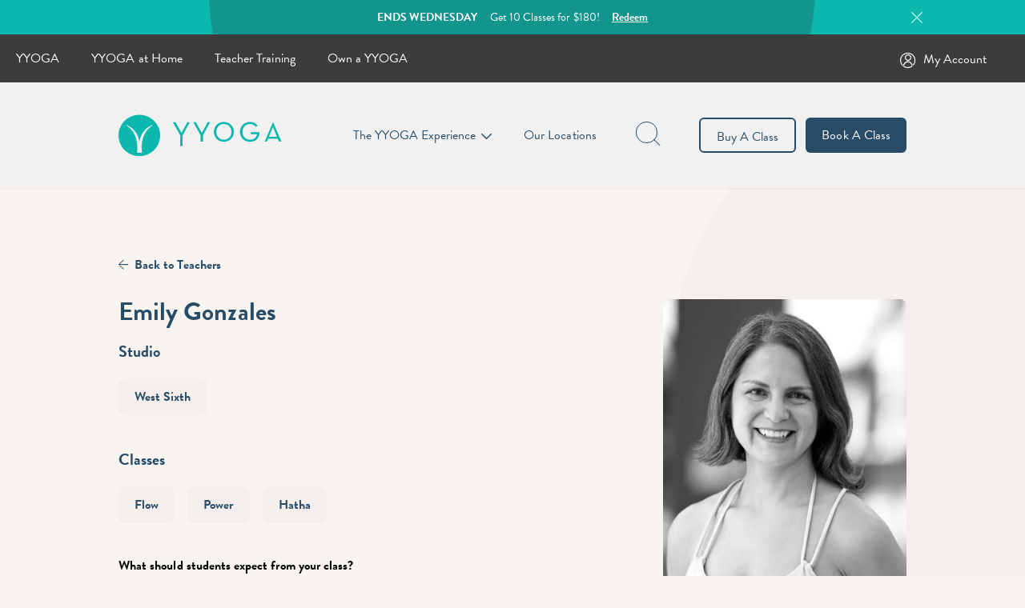

--- FILE ---
content_type: text/html; charset=UTF-8
request_url: https://yyoga.ca/teachers/emily-gonzales/
body_size: 10059
content:
<!doctype html>
<html lang="en-CA">
  <head>
    <!-- Global site tag (gtag.js) - Google Analytics -->
    <script async src="https://www.googletagmanager.com/gtag/js?id=UA-5367852-4"></script>
    <script>
      window.dataLayer = window.dataLayer || [];
      function gtag(){dataLayer.push(arguments);}
      gtag('js', new Date());

      gtag('config', 'UA-5367852-4');
    </script>
    
    <!-- Google Tag Manager -->
    <script>(function(w,d,s,l,i){w[l]=w[l]||[];w[l].push({'gtm.start':
    new Date().getTime(),event:'gtm.js'});var f=d.getElementsByTagName(s)[0],
    j=d.createElement(s),dl=l!='dataLayer'?'&l='+l:'';j.async=true;j.src=
    'https://www.googletagmanager.com/gtm.js?id='+i+dl;f.parentNode.insertBefore(j,f);
    })(window,document,'script','dataLayer','GTM-TD4HVTC');</script>
    <!-- End Google Tag Manager -->



    <meta charset="utf-8">
    <meta http-equiv="x-ua-compatible" content="ie=edge">
    <meta name="viewport" content="width=device-width, initial-scale=1, shrink-to-fit=no">
    <meta name='robots' content='index, follow, max-image-preview:large, max-snippet:-1, max-video-preview:-1' />
	<style>img:is([sizes="auto" i], [sizes^="auto," i]) { contain-intrinsic-size: 3000px 1500px }</style>
	
	<!-- This site is optimized with the Yoast SEO plugin v26.0 - https://yoast.com/wordpress/plugins/seo/ -->
	<title>Emily Gonzales - YYOGA</title>
	<link rel="canonical" href="https://yyoga.ca/teachers/emily-gonzales/" />
	<meta property="og:locale" content="en_US" />
	<meta property="og:type" content="article" />
	<meta property="og:title" content="Emily Gonzales - YYOGA" />
	<meta property="og:description" content="What should students expect from your class? Whether it is rocking out to your favourite song in a vinyasa flow, &hellip;" />
	<meta property="og:url" content="https://yyoga.ca/teachers/emily-gonzales/" />
	<meta property="og:site_name" content="YYOGA" />
	<meta property="article:modified_time" content="2021-08-12T18:46:25+00:00" />
	<meta property="og:image" content="https://yyoga.ca/app/uploads/2020/09/Emily-Gonzales-BW-Emily-Gonzales.png" />
	<meta property="og:image:width" content="540" />
	<meta property="og:image:height" content="456" />
	<meta property="og:image:type" content="image/png" />
	<meta name="twitter:card" content="summary_large_image" />
	<meta name="twitter:label1" content="Est. reading time" />
	<meta name="twitter:data1" content="1 minute" />
	<script type="application/ld+json" class="yoast-schema-graph">{"@context":"https://schema.org","@graph":[{"@type":"WebPage","@id":"https://yyoga.ca/teachers/emily-gonzales/","url":"https://yyoga.ca/teachers/emily-gonzales/","name":"Emily Gonzales - YYOGA","isPartOf":{"@id":"https://yyoga.ca/#website"},"primaryImageOfPage":{"@id":"https://yyoga.ca/teachers/emily-gonzales/#primaryimage"},"image":{"@id":"https://yyoga.ca/teachers/emily-gonzales/#primaryimage"},"thumbnailUrl":"https://yyoga.ca/app/uploads/2020/09/Emily-Gonzales-BW-Emily-Gonzales.png","datePublished":"2020-09-29T22:01:51+00:00","dateModified":"2021-08-12T18:46:25+00:00","breadcrumb":{"@id":"https://yyoga.ca/teachers/emily-gonzales/#breadcrumb"},"inLanguage":"en-CA","potentialAction":[{"@type":"ReadAction","target":["https://yyoga.ca/teachers/emily-gonzales/"]}]},{"@type":"ImageObject","inLanguage":"en-CA","@id":"https://yyoga.ca/teachers/emily-gonzales/#primaryimage","url":"https://yyoga.ca/app/uploads/2020/09/Emily-Gonzales-BW-Emily-Gonzales.png","contentUrl":"https://yyoga.ca/app/uploads/2020/09/Emily-Gonzales-BW-Emily-Gonzales.png","width":540,"height":456},{"@type":"BreadcrumbList","@id":"https://yyoga.ca/teachers/emily-gonzales/#breadcrumb","itemListElement":[{"@type":"ListItem","position":1,"name":"Home","item":"https://yyoga.ca/"},{"@type":"ListItem","position":2,"name":"Emily Gonzales"}]},{"@type":"WebSite","@id":"https://yyoga.ca/#website","url":"https://yyoga.ca/","name":"YYOGA","description":"Yoga, fitness, meditation and signature classes in Vancouver.","potentialAction":[{"@type":"SearchAction","target":{"@type":"EntryPoint","urlTemplate":"https://yyoga.ca/?s={search_term_string}"},"query-input":{"@type":"PropertyValueSpecification","valueRequired":true,"valueName":"search_term_string"}}],"inLanguage":"en-CA"}]}</script>
	<!-- / Yoast SEO plugin. -->


<link rel='stylesheet' id='sbi_styles-css' href='https://yyoga.ca/app/plugins/instagram-feed/css/sbi-styles.min.css?ver=6.9.1' type='text/css' media='all' />
<link rel='stylesheet' id='wp-block-library-css' href='https://yyoga.ca/wp/wp-includes/css/dist/block-library/style.min.css?ver=6.8.2' type='text/css' media='all' />
<style id='classic-theme-styles-inline-css' type='text/css'>
/*! This file is auto-generated */
.wp-block-button__link{color:#fff;background-color:#32373c;border-radius:9999px;box-shadow:none;text-decoration:none;padding:calc(.667em + 2px) calc(1.333em + 2px);font-size:1.125em}.wp-block-file__button{background:#32373c;color:#fff;text-decoration:none}
</style>
<style id='global-styles-inline-css' type='text/css'>
:root{--wp--preset--aspect-ratio--square: 1;--wp--preset--aspect-ratio--4-3: 4/3;--wp--preset--aspect-ratio--3-4: 3/4;--wp--preset--aspect-ratio--3-2: 3/2;--wp--preset--aspect-ratio--2-3: 2/3;--wp--preset--aspect-ratio--16-9: 16/9;--wp--preset--aspect-ratio--9-16: 9/16;--wp--preset--color--black: #000000;--wp--preset--color--cyan-bluish-gray: #abb8c3;--wp--preset--color--white: #ffffff;--wp--preset--color--pale-pink: #f78da7;--wp--preset--color--vivid-red: #cf2e2e;--wp--preset--color--luminous-vivid-orange: #ff6900;--wp--preset--color--luminous-vivid-amber: #fcb900;--wp--preset--color--light-green-cyan: #7bdcb5;--wp--preset--color--vivid-green-cyan: #00d084;--wp--preset--color--pale-cyan-blue: #8ed1fc;--wp--preset--color--vivid-cyan-blue: #0693e3;--wp--preset--color--vivid-purple: #9b51e0;--wp--preset--color--primary: #525ddc;--wp--preset--gradient--vivid-cyan-blue-to-vivid-purple: linear-gradient(135deg,rgba(6,147,227,1) 0%,rgb(155,81,224) 100%);--wp--preset--gradient--light-green-cyan-to-vivid-green-cyan: linear-gradient(135deg,rgb(122,220,180) 0%,rgb(0,208,130) 100%);--wp--preset--gradient--luminous-vivid-amber-to-luminous-vivid-orange: linear-gradient(135deg,rgba(252,185,0,1) 0%,rgba(255,105,0,1) 100%);--wp--preset--gradient--luminous-vivid-orange-to-vivid-red: linear-gradient(135deg,rgba(255,105,0,1) 0%,rgb(207,46,46) 100%);--wp--preset--gradient--very-light-gray-to-cyan-bluish-gray: linear-gradient(135deg,rgb(238,238,238) 0%,rgb(169,184,195) 100%);--wp--preset--gradient--cool-to-warm-spectrum: linear-gradient(135deg,rgb(74,234,220) 0%,rgb(151,120,209) 20%,rgb(207,42,186) 40%,rgb(238,44,130) 60%,rgb(251,105,98) 80%,rgb(254,248,76) 100%);--wp--preset--gradient--blush-light-purple: linear-gradient(135deg,rgb(255,206,236) 0%,rgb(152,150,240) 100%);--wp--preset--gradient--blush-bordeaux: linear-gradient(135deg,rgb(254,205,165) 0%,rgb(254,45,45) 50%,rgb(107,0,62) 100%);--wp--preset--gradient--luminous-dusk: linear-gradient(135deg,rgb(255,203,112) 0%,rgb(199,81,192) 50%,rgb(65,88,208) 100%);--wp--preset--gradient--pale-ocean: linear-gradient(135deg,rgb(255,245,203) 0%,rgb(182,227,212) 50%,rgb(51,167,181) 100%);--wp--preset--gradient--electric-grass: linear-gradient(135deg,rgb(202,248,128) 0%,rgb(113,206,126) 100%);--wp--preset--gradient--midnight: linear-gradient(135deg,rgb(2,3,129) 0%,rgb(40,116,252) 100%);--wp--preset--font-size--small: 13px;--wp--preset--font-size--medium: 20px;--wp--preset--font-size--large: 36px;--wp--preset--font-size--x-large: 42px;--wp--preset--spacing--20: 0.44rem;--wp--preset--spacing--30: 0.67rem;--wp--preset--spacing--40: 1rem;--wp--preset--spacing--50: 1.5rem;--wp--preset--spacing--60: 2.25rem;--wp--preset--spacing--70: 3.38rem;--wp--preset--spacing--80: 5.06rem;--wp--preset--shadow--natural: 6px 6px 9px rgba(0, 0, 0, 0.2);--wp--preset--shadow--deep: 12px 12px 50px rgba(0, 0, 0, 0.4);--wp--preset--shadow--sharp: 6px 6px 0px rgba(0, 0, 0, 0.2);--wp--preset--shadow--outlined: 6px 6px 0px -3px rgba(255, 255, 255, 1), 6px 6px rgba(0, 0, 0, 1);--wp--preset--shadow--crisp: 6px 6px 0px rgba(0, 0, 0, 1);}:where(.is-layout-flex){gap: 0.5em;}:where(.is-layout-grid){gap: 0.5em;}body .is-layout-flex{display: flex;}.is-layout-flex{flex-wrap: wrap;align-items: center;}.is-layout-flex > :is(*, div){margin: 0;}body .is-layout-grid{display: grid;}.is-layout-grid > :is(*, div){margin: 0;}:where(.wp-block-columns.is-layout-flex){gap: 2em;}:where(.wp-block-columns.is-layout-grid){gap: 2em;}:where(.wp-block-post-template.is-layout-flex){gap: 1.25em;}:where(.wp-block-post-template.is-layout-grid){gap: 1.25em;}.has-black-color{color: var(--wp--preset--color--black) !important;}.has-cyan-bluish-gray-color{color: var(--wp--preset--color--cyan-bluish-gray) !important;}.has-white-color{color: var(--wp--preset--color--white) !important;}.has-pale-pink-color{color: var(--wp--preset--color--pale-pink) !important;}.has-vivid-red-color{color: var(--wp--preset--color--vivid-red) !important;}.has-luminous-vivid-orange-color{color: var(--wp--preset--color--luminous-vivid-orange) !important;}.has-luminous-vivid-amber-color{color: var(--wp--preset--color--luminous-vivid-amber) !important;}.has-light-green-cyan-color{color: var(--wp--preset--color--light-green-cyan) !important;}.has-vivid-green-cyan-color{color: var(--wp--preset--color--vivid-green-cyan) !important;}.has-pale-cyan-blue-color{color: var(--wp--preset--color--pale-cyan-blue) !important;}.has-vivid-cyan-blue-color{color: var(--wp--preset--color--vivid-cyan-blue) !important;}.has-vivid-purple-color{color: var(--wp--preset--color--vivid-purple) !important;}.has-black-background-color{background-color: var(--wp--preset--color--black) !important;}.has-cyan-bluish-gray-background-color{background-color: var(--wp--preset--color--cyan-bluish-gray) !important;}.has-white-background-color{background-color: var(--wp--preset--color--white) !important;}.has-pale-pink-background-color{background-color: var(--wp--preset--color--pale-pink) !important;}.has-vivid-red-background-color{background-color: var(--wp--preset--color--vivid-red) !important;}.has-luminous-vivid-orange-background-color{background-color: var(--wp--preset--color--luminous-vivid-orange) !important;}.has-luminous-vivid-amber-background-color{background-color: var(--wp--preset--color--luminous-vivid-amber) !important;}.has-light-green-cyan-background-color{background-color: var(--wp--preset--color--light-green-cyan) !important;}.has-vivid-green-cyan-background-color{background-color: var(--wp--preset--color--vivid-green-cyan) !important;}.has-pale-cyan-blue-background-color{background-color: var(--wp--preset--color--pale-cyan-blue) !important;}.has-vivid-cyan-blue-background-color{background-color: var(--wp--preset--color--vivid-cyan-blue) !important;}.has-vivid-purple-background-color{background-color: var(--wp--preset--color--vivid-purple) !important;}.has-black-border-color{border-color: var(--wp--preset--color--black) !important;}.has-cyan-bluish-gray-border-color{border-color: var(--wp--preset--color--cyan-bluish-gray) !important;}.has-white-border-color{border-color: var(--wp--preset--color--white) !important;}.has-pale-pink-border-color{border-color: var(--wp--preset--color--pale-pink) !important;}.has-vivid-red-border-color{border-color: var(--wp--preset--color--vivid-red) !important;}.has-luminous-vivid-orange-border-color{border-color: var(--wp--preset--color--luminous-vivid-orange) !important;}.has-luminous-vivid-amber-border-color{border-color: var(--wp--preset--color--luminous-vivid-amber) !important;}.has-light-green-cyan-border-color{border-color: var(--wp--preset--color--light-green-cyan) !important;}.has-vivid-green-cyan-border-color{border-color: var(--wp--preset--color--vivid-green-cyan) !important;}.has-pale-cyan-blue-border-color{border-color: var(--wp--preset--color--pale-cyan-blue) !important;}.has-vivid-cyan-blue-border-color{border-color: var(--wp--preset--color--vivid-cyan-blue) !important;}.has-vivid-purple-border-color{border-color: var(--wp--preset--color--vivid-purple) !important;}.has-vivid-cyan-blue-to-vivid-purple-gradient-background{background: var(--wp--preset--gradient--vivid-cyan-blue-to-vivid-purple) !important;}.has-light-green-cyan-to-vivid-green-cyan-gradient-background{background: var(--wp--preset--gradient--light-green-cyan-to-vivid-green-cyan) !important;}.has-luminous-vivid-amber-to-luminous-vivid-orange-gradient-background{background: var(--wp--preset--gradient--luminous-vivid-amber-to-luminous-vivid-orange) !important;}.has-luminous-vivid-orange-to-vivid-red-gradient-background{background: var(--wp--preset--gradient--luminous-vivid-orange-to-vivid-red) !important;}.has-very-light-gray-to-cyan-bluish-gray-gradient-background{background: var(--wp--preset--gradient--very-light-gray-to-cyan-bluish-gray) !important;}.has-cool-to-warm-spectrum-gradient-background{background: var(--wp--preset--gradient--cool-to-warm-spectrum) !important;}.has-blush-light-purple-gradient-background{background: var(--wp--preset--gradient--blush-light-purple) !important;}.has-blush-bordeaux-gradient-background{background: var(--wp--preset--gradient--blush-bordeaux) !important;}.has-luminous-dusk-gradient-background{background: var(--wp--preset--gradient--luminous-dusk) !important;}.has-pale-ocean-gradient-background{background: var(--wp--preset--gradient--pale-ocean) !important;}.has-electric-grass-gradient-background{background: var(--wp--preset--gradient--electric-grass) !important;}.has-midnight-gradient-background{background: var(--wp--preset--gradient--midnight) !important;}.has-small-font-size{font-size: var(--wp--preset--font-size--small) !important;}.has-medium-font-size{font-size: var(--wp--preset--font-size--medium) !important;}.has-large-font-size{font-size: var(--wp--preset--font-size--large) !important;}.has-x-large-font-size{font-size: var(--wp--preset--font-size--x-large) !important;}
:where(.wp-block-post-template.is-layout-flex){gap: 1.25em;}:where(.wp-block-post-template.is-layout-grid){gap: 1.25em;}
:where(.wp-block-columns.is-layout-flex){gap: 2em;}:where(.wp-block-columns.is-layout-grid){gap: 2em;}
:root :where(.wp-block-pullquote){font-size: 1.5em;line-height: 1.6;}
</style>
<link rel='stylesheet' id='sage/app.css-css' href='https://yyoga.ca/app/themes/yyoga/dist/styles/app.css?id=eb68fb9109476eba0b8c0ed44797c66c' type='text/css' media='all' />
<script type="text/javascript" src="https://yyoga.ca/app/themes/yyoga/node_modules/jquery/dist/jquery.min.js" id="jquery-js"></script>
<link rel="https://api.w.org/" href="https://yyoga.ca/wp-json/" /><link rel="alternate" title="JSON" type="application/json" href="https://yyoga.ca/wp-json/wp/v2/teacher/2480" /><link rel="EditURI" type="application/rsd+xml" title="RSD" href="https://yyoga.ca/wp/xmlrpc.php?rsd" />
<meta name="generator" content="WordPress 6.8.2" />
<link rel='shortlink' href='https://yyoga.ca/?p=2480' />
<link rel="alternate" title="oEmbed (JSON)" type="application/json+oembed" href="https://yyoga.ca/wp-json/oembed/1.0/embed?url=https%3A%2F%2Fyyoga.ca%2Fteachers%2Femily-gonzales%2F" />
<link rel="alternate" title="oEmbed (XML)" type="text/xml+oembed" href="https://yyoga.ca/wp-json/oembed/1.0/embed?url=https%3A%2F%2Fyyoga.ca%2Fteachers%2Femily-gonzales%2F&#038;format=xml" />
    <link rel="apple-touch-icon" sizes="180x180" href="https://yyoga.ca/app/themes/yyoga/dist/images/apple-touch-icon.png?id=afb7ebca9a4b327efafcc796df5996b3">
    <link rel="icon" type="image/png" sizes="32x32" href="https://yyoga.ca/app/themes/yyoga/dist/images/favicon-32x32.png?id=5e72dd019e9137289a2f6fcb3fe26526">
    <link rel="icon" type="image/png" sizes="16x16" href="https://yyoga.ca/app/themes/yyoga/dist/images/favicon-16x16.png?id=ba837f673835e6ddf9df2b73f37ea728">
    <link rel="manifest" href="https://yyoga.ca/app/themes/yyoga/dist/images/site.webmanifest?id=b9aa277fcfc34c31db6c7a7ea3469b8c">
    <link rel="mask-icon" href="https://yyoga.ca/app/themes/yyoga/dist/images/safari-pinned-tab.svg?id=be0c505c020251e2fb549391c37205b4" color="#5bbad5">
    <meta name="msapplication-TileColor" content="#da532c">
    <meta name="theme-color" content="#ffffff">
    <meta name="facebook-domain-verification" content="x121miufn5dpc57va2id95n7yysa1d" />
    <link href="https://fonts.googleapis.com/css2?family=Playfair+Display:wght@400;700&display=swap" rel="stylesheet">

    <!-- Facebook Pixel Code -->
    <script>
    !function(f,b,e,v,n,t,s)
    {if(f.fbq)return;n=f.fbq=function(){n.callMethod?
    n.callMethod.apply(n,arguments):n.queue.push(arguments)};
    if(!f._fbq)f._fbq=n;n.push=n;n.loaded=!0;n.version='2.0';
    n.queue=[];t=b.createElement(e);t.async=!0;
    t.src=v;s=b.getElementsByTagName(e)[0];
    s.parentNode.insertBefore(t,s)}(window,document,'script',
    'https://connect.facebook.net/en_US/fbevents.js');
    fbq('init', '1166004613539489'); 
    fbq('track', 'PageView');
    </script>
    <noscript>
    <img height="1" width="1" 
    src="https://www.facebook.com/tr?id=1166004613539489&ev=PageView
    &noscript=1"/>
    </noscript>
    <!-- End Facebook Pixel Code -->

  </head>

  <body class="wp-singular teacher-template-default single single-teacher postid-2480 wp-embed-responsive wp-theme-yyoga emily-gonzales">	 	 
    <!-- Google Tag Manager (noscript) -->
    <noscript><iframe src="https://www.googletagmanager.com/ns.html?id=GTM-TD4HVTC"
    height="0" width="0" style="display:none;visibility:hidden"></iframe></noscript>
    <!-- End Google Tag Manager (noscript) -->

        
    <div id="app">
      <header class="top-0 z-20 w-full header">
  <div class="announcement global-announcement">
  <div class="container">
    <div class="inner">
                    <div class="announcement-slider">
                      <div class="announcement-row">
              <strong class="text-15 md:text-14 md:mr-3">ENDS WEDNESDAY</strong>
              &nbsp;
              <span class="text-14 md:mr-3">Get 10 Classes for $180!</span>
              &nbsp;
                              <a href="https://yyoga.ca/holiday/" class="theme-link" target="">
                 Redeem
                </a>
                          </div>
                  </div>
        <span class="close icon icon-cross cursor-pointer"></span>
          </div>
  </div>
</div>
  <div class="relative w-full overflow-hidden navbar bg-gray-dark lg:px-0">
    <!-- <div class="nav-sider before-nav"></div> -->
    <!-- <nav class="container"> -->
    <div class="menu-header-menu-container"><ul id="menu-header-menu" class="nav theme-nav"><li id="menu-item-429" class="menu-item menu-item-type-post_type menu-item-object-page menu-item-home menu-item-429"><a href="https://yyoga.ca/" class="theme-link">YYOGA</a></li>
<li id="menu-item-5448" class="menu-item menu-item-type-post_type menu-item-object-page menu-item-5448"><a href="https://yyoga.ca/yyoga-at-home/" class="theme-link">YYOGA at Home</a></li>
<li id="menu-item-432" class="menu-item menu-item-type-post_type menu-item-object-page menu-item-432"><a href="https://yyoga.ca/teacher-training/" class="theme-link">Teacher Training</a></li>
<li id="menu-item-12633" class="menu-item menu-item-type-post_type menu-item-object-page menu-item-12633"><a href="https://yyoga.ca/own-a-yyoga/" class="theme-link">Own a YYOGA</a></li>
</ul></div>
    <!-- </nav> -->
    <!-- <div class="nav-sider after-nav"></div> -->
    <div class="nav-login-wrapper">
      <a href="/account/" ><span class="mr-2 text-white align-middle icon icon-mbo text-20"></span></a><a href="/account/" >My Account</a> 
    </div>
  </div>

  <!-- <div class="container md:tw-hidden">

  </div> -->

  <div class="container flex justify-between header__navigation">
    <a class="brand" href="https://yyoga.ca/">
      <h1 class="sr-only">YYOGA</h1>
      <span class="icon icon-yyoga-logo"></span>
    </a>

    <div class="flex items-center">
      <div class="relative mr-10 tw-hidden lg:inline-block dropdown-menu">
        <button class="cursor-pointer dropdown-header text-navy">The YYOGA Experience</button>
        <div class="absolute mt-5 dropdown-list tw-hidden">
          <div class="flex menu-container round-corner bg-floral">
            <div class="w-5 bg-gray-dark"></div>
            <div class="py-4">
              <div class="menu-experience-dropdown-container"><ul id="menu-experience-dropdown" class="nav theme-nav"><li id="menu-item-439" class="menu-item menu-item-type-post_type menu-item-object-page menu-item-439"><a href="https://yyoga.ca/yyoga-experience/" class="theme-link">The YYOGA Experience<span class="menu-item-description">Welcome to our community!</span></a></li>
<li id="menu-item-674" class="menu-item menu-item-type-post_type menu-item-object-page menu-item-674"><a href="https://yyoga.ca/new-guests/" class="theme-link">New Guests<span class="menu-item-description">First time? Here’s what to expect</span></a></li>
<li id="menu-item-852" class="menu-item menu-item-type-post_type menu-item-object-page menu-item-852"><a href="https://yyoga.ca/classes/" class="theme-link">Classes<span class="menu-item-description">We offer over 10 styles</span></a></li>
<li id="menu-item-853" class="menu-item menu-item-type-post_type menu-item-object-page menu-item-853"><a href="https://yyoga.ca/teachers/" class="theme-link">Teachers<span class="menu-item-description">Our experienced mentors</span></a></li>
<li id="menu-item-12645" class="menu-item menu-item-type-post_type menu-item-object-page menu-item-12645"><a href="https://yyoga.ca/off-the-mat/" class="theme-link">Blog<span class="menu-item-description">Current events and more</span></a></li>
<li id="menu-item-433" class="menu-item menu-item-type-post_type menu-item-object-page menu-item-433"><a href="https://yyoga.ca/etiquette/" class="theme-link">Etiquette<span class="menu-item-description">Keep our studios fun and friendly</span></a></li>
<li id="menu-item-14686" class="menu-item menu-item-type-post_type menu-item-object-page menu-item-14686"><a href="https://yyoga.ca/holiday/" class="theme-link">Save $55 on a 10 Class Pack<span class="menu-item-description">Gifts for you and them!</span></a></li>
</ul></div>
            </div>
          </div>


        </div>
      </div>

      <a href="https://yyoga.ca//locations-list" class="mr-10 tw-hidden lg:inline-block dropdown-menu text-navy">Our Locations</a>

      <!-- <div class="relative mr-10 dropdown-menu">
        <div class="cursor-pointer dropdown-header text-navy">Our Locations</div>
        <div class="absolute hidden dropdown-list">
                              <a href="https://yyoga.ca/bc/our-locations">British Columbia</a>
                  </div>
      </div> -->

      <!-- <form class="relative mr-10 desktop-page-search tw-hidden lg:inline-block text-navy">
        <input type="text" class="page-search " />
        <button type="submit" disabled class="tw-hidden" aria-hidden="true"></button>
        <button type="reset" class="search-btn"></button>
      </form> -->

      <div class="mr-10 desktop-page-search tw-hidden lg:inline-block text-navy">
        <label for="desktop-page-search" class="sr-only">Search</label>
        <input type="search" class="page-search" id="desktop-page-search" tabindex="-1"/>
        <button class="inline-block search-button" aria-label="page search button">
          <span class="search-icon"></span>
        </button>
      </div>


      <div class="btn-wrap tw-hidden lg:inline-block">
        <a class="mr-3 custom-link btn btn-transparent buy-class" href="https://yyoga.ca//buy-a-class">Buy A Class</a>
      </div>

      <a class="mr-4 custom-link btn btn-transparent lg:hidden lg:mr-0 book-class" href="https://yyoga.ca//book-a-class">Book A Class</a>
      <div class="btn-wrap tw-hidden lg:inline-block">
        <a class="mr-4 custom-link btn btn-navy lg:mr-0 book-class" href="https://yyoga.ca//book-a-class">Book A Class</a>
      </div>
      <div class="inline-block mobile-menu-btn lg:hidden"><span class="text-20 text-teal icon icon-mobile-menu"></span></div>
    </div>
  </div>

  <div class="absolute top-0 z-10 w-full pt-6 mt-10 mobile-menu tw-hidden bg-floral">
    <div class="container">
      <div class="flex items-center justify-between mb-5">
        <a class="brand text-32 text-teal" href="https://yyoga.ca/">
          <span class="icon icon-yyoga-logo-y"></span>
        </a>
        <div class="flex items-center">
          <a class="mr-3 custom-link btn btn-transparent buy-class" href="https://yyoga.ca//buy-a-class">Buy A Class</a>
          <a class="mr-4 custom-link btn btn-navy lg:mr-0 book-class" href="https://yyoga.ca//book-a-class">Book A Class</a>
          <span class="text-teal text-24 icon icon-cross"></span>
        </div>
      </div>
      <div class="mb-5 input-search mobile-page-search">
        <input type="text" class="w-full page-search" placeholder="Search..." />
        <div class="pr-4 search-button"><span class="icon icon-search"></span></div>
      </div>
      <div>
        <div class="mb-4">
          <div class="menu-experience-dropdown-container"><ul id="menu-experience-dropdown-1" class="nav theme-nav"><li class="menu-item menu-item-type-post_type menu-item-object-page menu-item-439"><a href="https://yyoga.ca/yyoga-experience/" class="theme-link">The YYOGA Experience<span class="menu-item-description">Welcome to our community!</span></a></li>
<li class="menu-item menu-item-type-post_type menu-item-object-page menu-item-674"><a href="https://yyoga.ca/new-guests/" class="theme-link">New Guests<span class="menu-item-description">First time? Here’s what to expect</span></a></li>
<li class="menu-item menu-item-type-post_type menu-item-object-page menu-item-852"><a href="https://yyoga.ca/classes/" class="theme-link">Classes<span class="menu-item-description">We offer over 10 styles</span></a></li>
<li class="menu-item menu-item-type-post_type menu-item-object-page menu-item-853"><a href="https://yyoga.ca/teachers/" class="theme-link">Teachers<span class="menu-item-description">Our experienced mentors</span></a></li>
<li class="menu-item menu-item-type-post_type menu-item-object-page menu-item-12645"><a href="https://yyoga.ca/off-the-mat/" class="theme-link">Blog<span class="menu-item-description">Current events and more</span></a></li>
<li class="menu-item menu-item-type-post_type menu-item-object-page menu-item-433"><a href="https://yyoga.ca/etiquette/" class="theme-link">Etiquette<span class="menu-item-description">Keep our studios fun and friendly</span></a></li>
<li class="menu-item menu-item-type-post_type menu-item-object-page menu-item-14686"><a href="https://yyoga.ca/holiday/" class="theme-link">Save $55 on a 10 Class Pack<span class="menu-item-description">Gifts for you and them!</span></a></li>
</ul></div>
        </div>
        <div class="menu-item">
          <a href="/bc/locations-list" class="mb-8 font-bold text-navy">Our Locations</a>
        </div>
        <div class="mb-5 menu-item">
        <a href="/account/" ><div class="font-bold text-seaweed"><span class="mr-3 align-middle icon icon-mbo text-24"></span><span>My Account</span></div></a> 

        </div>
      </div>
    </div>
  </div>

</header>

<div id="scroll-observer"></div>

<div class="modal px-5" id="location-modal">
  <div class="location-selector modal-dialog relative mx-auto px-5 py-6 md:px-20 md:py-16 bg-gray-100 text-center round-corner">
    <div class="mb-5"><span class="icon-yyoga-logo"></span></div>
    <p class="mb-6 md:mb-8">Welcome! Please select your region:</p>
    <div class="mb-6 md:mb-8 flex -mx-1 md:-mx-2">

                  
      <div class="location-item w-1/2 relative round-corner bg-no-repet bg-cover mx-1 md:mx-2 cursor-pointer" 
      style="background-image: url(//yyoga.ca/img/locationSelector/2020/08/location-selector__bc.jpg)" 
      data-region="bc">
        <div class="px-4 py-6 md:w-full md:absolute md:left-0 md:bottom-0 md:pb-8 md:text-white">
          British Columbia
        </div>
      </div>

            
      <div class="location-item w-1/2 relative round-corner bg-no-repet bg-cover mx-1 md:mx-2 cursor-pointer" 
      style="background-image: url(//yyoga.ca/img/locationSelector/2020/08/location-selector__on.jpg)" 
      data-region="on">
        <div class="px-4 py-6 md:w-full md:absolute md:left-0 md:bottom-0 md:pb-8 md:text-white">
          
        </div>
      </div>

      
    </div>

    <div class="submit btn btn-transparent w-full max-w-sm">Confirm</div>
  </div>

</div><div class="tw-hidden fixed z-50 overflow-auto top-0 bottom-0 left-0 right-0 bg-floral" id="search-modal">
  <div class="container">
    <div class="w-full max-w-lg mx-auto mt-16 mb-16 text-center">
      <div class="mx-auto w-full max-w-md flex items-center">
        <input type="text" class="page-search w-full" placeholder="Type in your search here" />
        <span class="ml-4 icon icon-cross cursor-pointer"></span>
      </div>
    </div>

    <div id="search-result">

      
    </div>
  </div>
</div><div class="modal px-5" id="login-modal">
  <div class="modal-dialog relative mx-auto px-5 py-6 md:px-20 md:py-16 bg-gray-100 text-center round-corner">



  <button class="modal-close"><span class="icon icon-cross"></span></button>

  <div class="modal-content">
    <div class="generic-modal login-modal">
      <h3 class="">Please select a region</h3>
      <div class="login-buttons">
                  <script src="https://widgets.healcode.com/javascripts/healcode.js" type="text/javascript"></script>

<healcode-widget data-version="0.2" data-link-class="healcode-login-register-text-link" data-site-id="17707" data-type="account-link" data-inner-html="British Columbia"></healcode-widget>
        
                  <script src="https://widgets.healcode.com/javascripts/healcode.js" type="text/javascript"></script>

<healcode-widget data-version="0.2" data-link-class="healcode-login-register-text-link" data-site-id="16685" data-type="account-link" data-inner-html="Ontario"></healcode-widget>
              </div>
    </div>
  </div>



        

  </div>
</div>
<main>
         <div class="bg-right-top bg-no-repeat mobile-no-bg" style="background-image: url(https://yyoga.ca/app/themes/yyoga/dist/images/bg__bubble__location.png)">
  <div class="container p-top p-bottom">
    <a class="breadcrumb" href="//teachers"><span class="icon icon-back-arrow"></span>Back to Teachers</a>

    <div class="flex">
      <div class="w-1/2 pr-2 md:w-2/3 md:pr-6 ">
        <h1 class="med-h1">Emily Gonzales</h1>

        <h2 class="h3">Studio</h2>
        <div class="mb-6">
                              <a href="https://yyoga.ca/?post_type=location&#038;p=372" class="tag round-corner theme-link">
            West Sixth
          </a>
                  </div>

        <h2 class="h3">Classes</h2>
        <div class="mb-6">
                                            <a href="https://yyoga.ca/classes/flow/" class="tag round-corner theme-link">
              Flow
            </a>
                        <a href="https://yyoga.ca/classes/power-2/" class="tag round-corner theme-link">
              Power
            </a>
                        <a href="https://yyoga.ca/classes/hatha/" class="tag round-corner theme-link">
              Hatha
            </a>
                              </div>

        <div class="max-w-2xl mr-5 tw-hidden md:block">
          
<p><strong>What should students expect from your class?</strong></p>



<p>Whether it is rocking out to your favourite song in a vinyasa flow, sitting softly with your heart beat, or tackling tough moments on and off the mat, let&#8217;s dance together to the rhythm of life.</p>



<p><strong>About Me</strong></p>



<p>My journey toward mindful movement started with cheesy music, leotards and leg warmers. I was an aerobics instructor in the 1980s, dancing to the beat to get fit and have fun. In 2005, I began incorporating yoga postures into fitness classes because they improved balance, flexibility and they just felt so beautiful in the body. Then, in 2012, my life became a bad country song&#8230;Ugh. Never was there a better time to turn to yoga and practice its embodied teachings off the mat. No longer just words in a yoga class, I had to actively practice calm and compassion &#8211; every moment counted. </p>



<p>Today I offer yoga classes that invite you to dance to your own rhythm. Your individuality is respected and encouraged…and leg warmers are welcome too. </p>



<p><strong>Facebook:</strong> Emily Gonzales Yoga</p>

        </div>

      </div>

      <div class="w-1/2 pl-2 md:w-1/3 md:pl-6 ">
                           <picture class="round-corner">
        <source
            media="(min-width: 1025px)"
            srcset="//yyoga.ca/img/teacherDetail-2x-webp/2020/09/Emily-Gonzales-BW-Emily-Gonzales.png"
            data-preset="teacherDetail-2x-webp"
            type="image/webp"
        >
        <source
            media="(min-width: 1025px)"
            srcset="//yyoga.ca/img/teacherDetail-2x/2020/09/Emily-Gonzales-BW-Emily-Gonzales.png"
            data-preset="teacherDetail-2x"
            type="image/jpeg"
        >
        <source
            media="(max-width: 1024px)"
            srcset="//yyoga.ca/img/teacherDetail-webp/2020/09/Emily-Gonzales-BW-Emily-Gonzales.png"
            data-preset="teacherDetail-webp"
            type="image/webp"
        >
        <source
            media="(max-width: 1024px)"
            srcset="//yyoga.ca/img/teacherDetail/2020/09/Emily-Gonzales-BW-Emily-Gonzales.png"
            data-preset="teacherDetail"
            type="image/jpeg"
        >
        <img

            sizes="(max-width: 1024px) 1024px,
                    (max-width: 768px) 768px"

            class="round-corner"

            srcset="//yyoga.ca/img/teacherDetail-2x/2020/09/Emily-Gonzales-BW-Emily-Gonzales.png 1024w,
                    //yyoga.ca/img/teacherDetail/2020/09/Emily-Gonzales-BW-Emily-Gonzales.png 768w"
            src="//yyoga.ca/img/teacherDetail/2020/09/Emily-Gonzales-BW-Emily-Gonzales.png"
            loading="lazy"
            data-preset="teacherDetail-N/A"
            alt=""
            width=""
            height=""
        >
    </picture>
 
              </div>
    </div>

    <div class="md:hidden">
      
<p><strong>What should students expect from your class?</strong></p>



<p>Whether it is rocking out to your favourite song in a vinyasa flow, sitting softly with your heart beat, or tackling tough moments on and off the mat, let&#8217;s dance together to the rhythm of life.</p>



<p><strong>About Me</strong></p>



<p>My journey toward mindful movement started with cheesy music, leotards and leg warmers. I was an aerobics instructor in the 1980s, dancing to the beat to get fit and have fun. In 2005, I began incorporating yoga postures into fitness classes because they improved balance, flexibility and they just felt so beautiful in the body. Then, in 2012, my life became a bad country song&#8230;Ugh. Never was there a better time to turn to yoga and practice its embodied teachings off the mat. No longer just words in a yoga class, I had to actively practice calm and compassion &#8211; every moment counted. </p>



<p>Today I offer yoga classes that invite you to dance to your own rhythm. Your individuality is respected and encouraged…and leg warmers are welcome too. </p>



<p><strong>Facebook:</strong> Emily Gonzales Yoga</p>

    </div>
  </div>
</div>  </main>



<footer class="relative pt-12 pb-10 -mt-40 bg-center bg-no-repeat content-info md:pt-24 bg-full-full">
  <div class="container">

    <div class="flex flex-col md:flex-row md:justify-between">
      <div class="flex flex-col justify-between">
        <div>
          <div class="md:mb-6">
            <span class="icon-yyoga-logo text-teal"></span>
          </div>
          <div class="mb-5 tw-hidden md:block md:max-w-sm">
            We believe that yoga is for everyone and every body, which is why, from beginner to advanced, all levels of practice are welcome in our studios. 
          </div>
          <div class="tw-hidden lg:block">
            <a href="/account/" ><span class='mr-3 align-middle icon icon-mbo text-24 text-seaweed'></span></a><a href="/account/" ><span class='font-bold text-seaweed loginRegister align-middle text-15'>Sign in to profile</span></a>
          </div>
        </div>
      </div>
      <div class="flex justify-between">
        <div class="flex flex-col md:flex-row">
          <div class="md:ml-4 lg:ml-24">
            <div class="menu-footer-menu-about-us-container"><ul id="menu-footer-menu-about-us" class="nav theme-nav"><li id="menu-item-28" class="menu-item menu-item-type-custom menu-item-object-custom menu-item-has-children menu-item-28"><a class="theme-link">About Us</a>
<ul class="sub-menu">
	<li id="menu-item-26" class="menu-item menu-item-type-post_type menu-item-object-page menu-item-26"><a href="https://yyoga.ca/our-story/" class="theme-link">Our Story</a></li>
	<li id="menu-item-25" class="menu-item menu-item-type-post_type menu-item-object-page menu-item-25"><a href="https://yyoga.ca/etiquette/" class="theme-link">Etiquette</a></li>
	<li id="menu-item-24" class="menu-item menu-item-type-post_type menu-item-object-page menu-item-24"><a href="https://yyoga.ca/join-yyoga/" class="theme-link">Careers</a></li>
	<li id="menu-item-51" class="menu-item menu-item-type-post_type menu-item-object-page menu-item-51"><a href="https://yyoga.ca/off-the-mat/" class="theme-link">Blog</a></li>
</ul>
</li>
</ul></div>
          </div>
          <div class="md:mx-4 lg:mx-24">
          <div class="menu-footer-menu-need-help-container"><ul id="menu-footer-menu-need-help" class="nav theme-nav"><li id="menu-item-31" class="menu-item menu-item-type-custom menu-item-object-custom menu-item-has-children menu-item-31"><a class="theme-link">Need help?</a>
<ul class="sub-menu">
	<li id="menu-item-11807" class="menu-item menu-item-type-post_type menu-item-object-page menu-item-11807"><a href="https://yyoga.ca/contact-us/" class="theme-link">Contact Us</a></li>
	<li id="menu-item-11813" class="menu-item menu-item-type-post_type menu-item-object-page menu-item-11813"><a href="https://yyoga.ca/help-and-support/" class="theme-link">Help &#038; Support</a></li>
	<li id="menu-item-29" class="menu-item menu-item-type-post_type menu-item-object-page menu-item-29"><a href="https://yyoga.ca/faqs/" class="theme-link">FAQ</a></li>
	<li id="menu-item-11785" class="menu-item menu-item-type-custom menu-item-object-custom menu-item-11785"><a href="/account" class="theme-link">Account</a></li>
</ul>
</li>
</ul></div>
          </div>
        </div>
        <div>
          <div class="menu-footer-menu-offerings-container"><ul id="menu-footer-menu-offerings" class="nav theme-nav"><li id="menu-item-33" class="menu-item menu-item-type-custom menu-item-object-custom menu-item-has-children menu-item-33"><a class="theme-link">Offerings</a>
<ul class="sub-menu">
	<li id="menu-item-5450" class="menu-item menu-item-type-post_type menu-item-object-page menu-item-5450"><a href="https://yyoga.ca/yyoga-at-home/" class="theme-link">YYOGA at Home</a></li>
	<li id="menu-item-32" class="menu-item menu-item-type-post_type menu-item-object-page menu-item-32"><a href="https://yyoga.ca/teacher-training/" class="theme-link">Teacher Training</a></li>
	<li id="menu-item-1018" class="menu-item menu-item-type-post_type menu-item-object-page menu-item-1018"><a href="https://yyoga.ca/social-impact-programs/" class="theme-link">Social Impact</a></li>
</ul>
</li>
</ul></div>
        </div>
      </div>
    </div>

    <div class="mb-5">

      <div class="text-seaweed md:hidden">
                        <h3 class="mt-5 text-seaweed md:mt-0"><!--Follow @YYOGA--></h3>
        <div class="pg-footer--social-links">
                    <a href="https://www.instagram.com/yyoga/"><span class="text-2xl mr-2 icon icon-instagram"></span></a>
                    <a href="https://www.tiktok.com/@yyoga.tv"><span class="text-2xl mr-2 icon icon-tiktok"></span></a>
                    <a href="https://www.facebook.com/yyoga/"><span class="text-2xl mr-2 icon icon-facebook"></span></a>
                    <a href="https://twitter.com/YYoga"><span class="text-2xl mr-2 icon icon-twitter"></span></a>
                    <a href="https://www.youtube.com/yyogaathome?sub_confirmation=1"><span class="text-2xl mr-2 icon icon-youtube"></span></a>
                  </div>
              </div>
    </div>

    <div class="flex flex-col md:flex-row md:justify-between">
      <div class="text-seaweed md:block md:mb-6">
          <h3 class="font-normal text-seaweed">Sign up for a free virtual class, news and special offers.</h3>
          <div>

            <form action="https://yyoga.us2.list-manage.com/subscribe/post" method="POST" class="md:flex">
              <input type="hidden" name="u" value="8acd62344692141052636edaf">
              <input type="hidden" name="id" value="ed9f0dd417">
              <label class="relative block pt-3">
                <span class="absolute top-0 px-1 pointer-events-none" style="left: 10px; background-color: #fafafa;">Email</span>
                <input type="email" autocapitalize="none" autocorrect="off" name="MERGE0" id="MERGE0" size="25" value="" class="w-full md:w-auto">
              </label>
              <div class="pt-3 md:pl-2">
                <button class="w-full custom-link btn btn-navy md:w-auto">Submit</button>
              </div>
            </form>
          </div>
      </div>
      <div class="text-navy tw-hidden md:block md:mb-6">
                                <h3 class="text-navy">&nbsp;<!--Follow @YYOGA--></h3>
            <div class="pg-footer--social-links">
                            <a href="https://www.instagram.com/yyoga/" aria-label="instagram"><span class="text-4xl mr-4 icon icon-instagram"></span></a>
                            <a href="https://www.tiktok.com/@yyoga.tv" aria-label="tiktok"><span class="text-4xl mr-4 icon icon-tiktok"></span></a>
                            <a href="https://www.facebook.com/yyoga/" aria-label="facebook"><span class="text-4xl mr-4 icon icon-facebook"></span></a>
                            <a href="https://twitter.com/YYoga" aria-label="twitter"><span class="text-4xl mr-4 icon icon-twitter"></span></a>
                            <a href="https://www.youtube.com/yyogaathome?sub_confirmation=1" aria-label="youtube"><span class="text-4xl mr-4 icon icon-youtube"></span></a>
                          </div>
                </div>
    </div>

    <hr class="mt-10 mb-6 border-gray-border">

    <div class="text-xs text-center md:text-right text-gray-textDark">
      <div class="menu-footer-menu-privacy-container"><ul id="menu-footer-menu-privacy" class="nav theme-nav"><li id="menu-item-4230" class="menu-item menu-item-type-post_type menu-item-object-page menu-item-4230"><a href="https://yyoga.ca/terms-conditions/" class="theme-link">Terms of Service</a></li>
<li id="menu-item-4231" class="menu-item menu-item-type-post_type menu-item-object-page menu-item-privacy-policy menu-item-4231"><a rel="privacy-policy" href="https://yyoga.ca/privacy-policy/" class="theme-link">Privacy Policy</a></li>
<li id="menu-item-12792" class="menu-item menu-item-type-post_type menu-item-object-page menu-item-12792"><a href="https://yyoga.ca/waiver/" class="theme-link">Liability Waiver</a></li>
</ul></div>
      <span>© 2026 YYOGA. All rights reserved.</span>
    </div>

  </div>
</footer>
    </div>

        <script type="speculationrules">
{"prefetch":[{"source":"document","where":{"and":[{"href_matches":"\/*"},{"not":{"href_matches":["\/wp\/wp-*.php","\/wp\/wp-admin\/*","\/app\/uploads\/*","\/app\/*","\/app\/plugins\/*","\/app\/themes\/yyoga\/*","\/*\\?(.+)"]}},{"not":{"selector_matches":"a[rel~=\"nofollow\"]"}},{"not":{"selector_matches":".no-prefetch, .no-prefetch a"}}]},"eagerness":"conservative"}]}
</script>
<!-- Instagram Feed JS -->
<script type="text/javascript">
var sbiajaxurl = "https://yyoga.ca/wp/wp-admin/admin-ajax.php";
</script>
<script type="text/javascript" src="https://yyoga.ca/app/themes/yyoga/dist/scripts/app.js?id=53419d1dd329cda7c02c562a3a5ed5fa" id="sage/app.js-js"></script>
  </body>
</html>


--- FILE ---
content_type: text/html; charset=UTF-8
request_url: https://yyoga.ca/bc/teachers/emily-gonzales/
body_size: 10055
content:
<!doctype html>
<html lang="en-CA">
  <head>
    <!-- Global site tag (gtag.js) - Google Analytics -->
    <script async src="https://www.googletagmanager.com/gtag/js?id=UA-5367852-4"></script>
    <script>
      window.dataLayer = window.dataLayer || [];
      function gtag(){dataLayer.push(arguments);}
      gtag('js', new Date());

      gtag('config', 'UA-5367852-4');
    </script>
    
    <!-- Google Tag Manager -->
    <script>(function(w,d,s,l,i){w[l]=w[l]||[];w[l].push({'gtm.start':
    new Date().getTime(),event:'gtm.js'});var f=d.getElementsByTagName(s)[0],
    j=d.createElement(s),dl=l!='dataLayer'?'&l='+l:'';j.async=true;j.src=
    'https://www.googletagmanager.com/gtm.js?id='+i+dl;f.parentNode.insertBefore(j,f);
    })(window,document,'script','dataLayer','GTM-TD4HVTC');</script>
    <!-- End Google Tag Manager -->



    <meta charset="utf-8">
    <meta http-equiv="x-ua-compatible" content="ie=edge">
    <meta name="viewport" content="width=device-width, initial-scale=1, shrink-to-fit=no">
    <meta name='robots' content='index, follow, max-image-preview:large, max-snippet:-1, max-video-preview:-1' />
	<style>img:is([sizes="auto" i], [sizes^="auto," i]) { contain-intrinsic-size: 3000px 1500px }</style>
	
	<!-- This site is optimized with the Yoast SEO plugin v26.0 - https://yoast.com/wordpress/plugins/seo/ -->
	<title>Emily Gonzales - YYOGA</title>
	<link rel="canonical" href="https://yyoga.ca/teachers/emily-gonzales/" />
	<meta property="og:locale" content="en_US" />
	<meta property="og:type" content="article" />
	<meta property="og:title" content="Emily Gonzales - YYOGA" />
	<meta property="og:description" content="What should students expect from your class? Whether it is rocking out to your favourite song in a vinyasa flow, &hellip;" />
	<meta property="og:url" content="https://yyoga.ca/teachers/emily-gonzales/" />
	<meta property="og:site_name" content="YYOGA" />
	<meta property="article:modified_time" content="2021-08-12T18:46:25+00:00" />
	<meta property="og:image" content="https://yyoga.ca/app/uploads/2020/09/Emily-Gonzales-BW-Emily-Gonzales.png" />
	<meta property="og:image:width" content="540" />
	<meta property="og:image:height" content="456" />
	<meta property="og:image:type" content="image/png" />
	<meta name="twitter:card" content="summary_large_image" />
	<meta name="twitter:label1" content="Est. reading time" />
	<meta name="twitter:data1" content="1 minute" />
	<script type="application/ld+json" class="yoast-schema-graph">{"@context":"https://schema.org","@graph":[{"@type":"WebPage","@id":"https://yyoga.ca/teachers/emily-gonzales/","url":"https://yyoga.ca/teachers/emily-gonzales/","name":"Emily Gonzales - YYOGA","isPartOf":{"@id":"https://yyoga.ca/#website"},"primaryImageOfPage":{"@id":"https://yyoga.ca/teachers/emily-gonzales/#primaryimage"},"image":{"@id":"https://yyoga.ca/teachers/emily-gonzales/#primaryimage"},"thumbnailUrl":"https://yyoga.ca/app/uploads/2020/09/Emily-Gonzales-BW-Emily-Gonzales.png","datePublished":"2020-09-29T22:01:51+00:00","dateModified":"2021-08-12T18:46:25+00:00","breadcrumb":{"@id":"https://yyoga.ca/teachers/emily-gonzales/#breadcrumb"},"inLanguage":"en-CA","potentialAction":[{"@type":"ReadAction","target":["https://yyoga.ca/teachers/emily-gonzales/"]}]},{"@type":"ImageObject","inLanguage":"en-CA","@id":"https://yyoga.ca/teachers/emily-gonzales/#primaryimage","url":"https://yyoga.ca/app/uploads/2020/09/Emily-Gonzales-BW-Emily-Gonzales.png","contentUrl":"https://yyoga.ca/app/uploads/2020/09/Emily-Gonzales-BW-Emily-Gonzales.png","width":540,"height":456},{"@type":"BreadcrumbList","@id":"https://yyoga.ca/teachers/emily-gonzales/#breadcrumb","itemListElement":[{"@type":"ListItem","position":1,"name":"Home","item":"https://yyoga.ca/"},{"@type":"ListItem","position":2,"name":"Emily Gonzales"}]},{"@type":"WebSite","@id":"https://yyoga.ca/#website","url":"https://yyoga.ca/","name":"YYOGA","description":"Yoga, fitness, meditation and signature classes in Vancouver.","potentialAction":[{"@type":"SearchAction","target":{"@type":"EntryPoint","urlTemplate":"https://yyoga.ca/?s={search_term_string}"},"query-input":{"@type":"PropertyValueSpecification","valueRequired":true,"valueName":"search_term_string"}}],"inLanguage":"en-CA"}]}</script>
	<!-- / Yoast SEO plugin. -->


<link rel='stylesheet' id='sbi_styles-css' href='https://yyoga.ca/app/plugins/instagram-feed/css/sbi-styles.min.css?ver=6.9.1' type='text/css' media='all' />
<link rel='stylesheet' id='wp-block-library-css' href='https://yyoga.ca/wp/wp-includes/css/dist/block-library/style.min.css?ver=6.8.2' type='text/css' media='all' />
<style id='classic-theme-styles-inline-css' type='text/css'>
/*! This file is auto-generated */
.wp-block-button__link{color:#fff;background-color:#32373c;border-radius:9999px;box-shadow:none;text-decoration:none;padding:calc(.667em + 2px) calc(1.333em + 2px);font-size:1.125em}.wp-block-file__button{background:#32373c;color:#fff;text-decoration:none}
</style>
<style id='global-styles-inline-css' type='text/css'>
:root{--wp--preset--aspect-ratio--square: 1;--wp--preset--aspect-ratio--4-3: 4/3;--wp--preset--aspect-ratio--3-4: 3/4;--wp--preset--aspect-ratio--3-2: 3/2;--wp--preset--aspect-ratio--2-3: 2/3;--wp--preset--aspect-ratio--16-9: 16/9;--wp--preset--aspect-ratio--9-16: 9/16;--wp--preset--color--black: #000000;--wp--preset--color--cyan-bluish-gray: #abb8c3;--wp--preset--color--white: #ffffff;--wp--preset--color--pale-pink: #f78da7;--wp--preset--color--vivid-red: #cf2e2e;--wp--preset--color--luminous-vivid-orange: #ff6900;--wp--preset--color--luminous-vivid-amber: #fcb900;--wp--preset--color--light-green-cyan: #7bdcb5;--wp--preset--color--vivid-green-cyan: #00d084;--wp--preset--color--pale-cyan-blue: #8ed1fc;--wp--preset--color--vivid-cyan-blue: #0693e3;--wp--preset--color--vivid-purple: #9b51e0;--wp--preset--color--primary: #525ddc;--wp--preset--gradient--vivid-cyan-blue-to-vivid-purple: linear-gradient(135deg,rgba(6,147,227,1) 0%,rgb(155,81,224) 100%);--wp--preset--gradient--light-green-cyan-to-vivid-green-cyan: linear-gradient(135deg,rgb(122,220,180) 0%,rgb(0,208,130) 100%);--wp--preset--gradient--luminous-vivid-amber-to-luminous-vivid-orange: linear-gradient(135deg,rgba(252,185,0,1) 0%,rgba(255,105,0,1) 100%);--wp--preset--gradient--luminous-vivid-orange-to-vivid-red: linear-gradient(135deg,rgba(255,105,0,1) 0%,rgb(207,46,46) 100%);--wp--preset--gradient--very-light-gray-to-cyan-bluish-gray: linear-gradient(135deg,rgb(238,238,238) 0%,rgb(169,184,195) 100%);--wp--preset--gradient--cool-to-warm-spectrum: linear-gradient(135deg,rgb(74,234,220) 0%,rgb(151,120,209) 20%,rgb(207,42,186) 40%,rgb(238,44,130) 60%,rgb(251,105,98) 80%,rgb(254,248,76) 100%);--wp--preset--gradient--blush-light-purple: linear-gradient(135deg,rgb(255,206,236) 0%,rgb(152,150,240) 100%);--wp--preset--gradient--blush-bordeaux: linear-gradient(135deg,rgb(254,205,165) 0%,rgb(254,45,45) 50%,rgb(107,0,62) 100%);--wp--preset--gradient--luminous-dusk: linear-gradient(135deg,rgb(255,203,112) 0%,rgb(199,81,192) 50%,rgb(65,88,208) 100%);--wp--preset--gradient--pale-ocean: linear-gradient(135deg,rgb(255,245,203) 0%,rgb(182,227,212) 50%,rgb(51,167,181) 100%);--wp--preset--gradient--electric-grass: linear-gradient(135deg,rgb(202,248,128) 0%,rgb(113,206,126) 100%);--wp--preset--gradient--midnight: linear-gradient(135deg,rgb(2,3,129) 0%,rgb(40,116,252) 100%);--wp--preset--font-size--small: 13px;--wp--preset--font-size--medium: 20px;--wp--preset--font-size--large: 36px;--wp--preset--font-size--x-large: 42px;--wp--preset--spacing--20: 0.44rem;--wp--preset--spacing--30: 0.67rem;--wp--preset--spacing--40: 1rem;--wp--preset--spacing--50: 1.5rem;--wp--preset--spacing--60: 2.25rem;--wp--preset--spacing--70: 3.38rem;--wp--preset--spacing--80: 5.06rem;--wp--preset--shadow--natural: 6px 6px 9px rgba(0, 0, 0, 0.2);--wp--preset--shadow--deep: 12px 12px 50px rgba(0, 0, 0, 0.4);--wp--preset--shadow--sharp: 6px 6px 0px rgba(0, 0, 0, 0.2);--wp--preset--shadow--outlined: 6px 6px 0px -3px rgba(255, 255, 255, 1), 6px 6px rgba(0, 0, 0, 1);--wp--preset--shadow--crisp: 6px 6px 0px rgba(0, 0, 0, 1);}:where(.is-layout-flex){gap: 0.5em;}:where(.is-layout-grid){gap: 0.5em;}body .is-layout-flex{display: flex;}.is-layout-flex{flex-wrap: wrap;align-items: center;}.is-layout-flex > :is(*, div){margin: 0;}body .is-layout-grid{display: grid;}.is-layout-grid > :is(*, div){margin: 0;}:where(.wp-block-columns.is-layout-flex){gap: 2em;}:where(.wp-block-columns.is-layout-grid){gap: 2em;}:where(.wp-block-post-template.is-layout-flex){gap: 1.25em;}:where(.wp-block-post-template.is-layout-grid){gap: 1.25em;}.has-black-color{color: var(--wp--preset--color--black) !important;}.has-cyan-bluish-gray-color{color: var(--wp--preset--color--cyan-bluish-gray) !important;}.has-white-color{color: var(--wp--preset--color--white) !important;}.has-pale-pink-color{color: var(--wp--preset--color--pale-pink) !important;}.has-vivid-red-color{color: var(--wp--preset--color--vivid-red) !important;}.has-luminous-vivid-orange-color{color: var(--wp--preset--color--luminous-vivid-orange) !important;}.has-luminous-vivid-amber-color{color: var(--wp--preset--color--luminous-vivid-amber) !important;}.has-light-green-cyan-color{color: var(--wp--preset--color--light-green-cyan) !important;}.has-vivid-green-cyan-color{color: var(--wp--preset--color--vivid-green-cyan) !important;}.has-pale-cyan-blue-color{color: var(--wp--preset--color--pale-cyan-blue) !important;}.has-vivid-cyan-blue-color{color: var(--wp--preset--color--vivid-cyan-blue) !important;}.has-vivid-purple-color{color: var(--wp--preset--color--vivid-purple) !important;}.has-black-background-color{background-color: var(--wp--preset--color--black) !important;}.has-cyan-bluish-gray-background-color{background-color: var(--wp--preset--color--cyan-bluish-gray) !important;}.has-white-background-color{background-color: var(--wp--preset--color--white) !important;}.has-pale-pink-background-color{background-color: var(--wp--preset--color--pale-pink) !important;}.has-vivid-red-background-color{background-color: var(--wp--preset--color--vivid-red) !important;}.has-luminous-vivid-orange-background-color{background-color: var(--wp--preset--color--luminous-vivid-orange) !important;}.has-luminous-vivid-amber-background-color{background-color: var(--wp--preset--color--luminous-vivid-amber) !important;}.has-light-green-cyan-background-color{background-color: var(--wp--preset--color--light-green-cyan) !important;}.has-vivid-green-cyan-background-color{background-color: var(--wp--preset--color--vivid-green-cyan) !important;}.has-pale-cyan-blue-background-color{background-color: var(--wp--preset--color--pale-cyan-blue) !important;}.has-vivid-cyan-blue-background-color{background-color: var(--wp--preset--color--vivid-cyan-blue) !important;}.has-vivid-purple-background-color{background-color: var(--wp--preset--color--vivid-purple) !important;}.has-black-border-color{border-color: var(--wp--preset--color--black) !important;}.has-cyan-bluish-gray-border-color{border-color: var(--wp--preset--color--cyan-bluish-gray) !important;}.has-white-border-color{border-color: var(--wp--preset--color--white) !important;}.has-pale-pink-border-color{border-color: var(--wp--preset--color--pale-pink) !important;}.has-vivid-red-border-color{border-color: var(--wp--preset--color--vivid-red) !important;}.has-luminous-vivid-orange-border-color{border-color: var(--wp--preset--color--luminous-vivid-orange) !important;}.has-luminous-vivid-amber-border-color{border-color: var(--wp--preset--color--luminous-vivid-amber) !important;}.has-light-green-cyan-border-color{border-color: var(--wp--preset--color--light-green-cyan) !important;}.has-vivid-green-cyan-border-color{border-color: var(--wp--preset--color--vivid-green-cyan) !important;}.has-pale-cyan-blue-border-color{border-color: var(--wp--preset--color--pale-cyan-blue) !important;}.has-vivid-cyan-blue-border-color{border-color: var(--wp--preset--color--vivid-cyan-blue) !important;}.has-vivid-purple-border-color{border-color: var(--wp--preset--color--vivid-purple) !important;}.has-vivid-cyan-blue-to-vivid-purple-gradient-background{background: var(--wp--preset--gradient--vivid-cyan-blue-to-vivid-purple) !important;}.has-light-green-cyan-to-vivid-green-cyan-gradient-background{background: var(--wp--preset--gradient--light-green-cyan-to-vivid-green-cyan) !important;}.has-luminous-vivid-amber-to-luminous-vivid-orange-gradient-background{background: var(--wp--preset--gradient--luminous-vivid-amber-to-luminous-vivid-orange) !important;}.has-luminous-vivid-orange-to-vivid-red-gradient-background{background: var(--wp--preset--gradient--luminous-vivid-orange-to-vivid-red) !important;}.has-very-light-gray-to-cyan-bluish-gray-gradient-background{background: var(--wp--preset--gradient--very-light-gray-to-cyan-bluish-gray) !important;}.has-cool-to-warm-spectrum-gradient-background{background: var(--wp--preset--gradient--cool-to-warm-spectrum) !important;}.has-blush-light-purple-gradient-background{background: var(--wp--preset--gradient--blush-light-purple) !important;}.has-blush-bordeaux-gradient-background{background: var(--wp--preset--gradient--blush-bordeaux) !important;}.has-luminous-dusk-gradient-background{background: var(--wp--preset--gradient--luminous-dusk) !important;}.has-pale-ocean-gradient-background{background: var(--wp--preset--gradient--pale-ocean) !important;}.has-electric-grass-gradient-background{background: var(--wp--preset--gradient--electric-grass) !important;}.has-midnight-gradient-background{background: var(--wp--preset--gradient--midnight) !important;}.has-small-font-size{font-size: var(--wp--preset--font-size--small) !important;}.has-medium-font-size{font-size: var(--wp--preset--font-size--medium) !important;}.has-large-font-size{font-size: var(--wp--preset--font-size--large) !important;}.has-x-large-font-size{font-size: var(--wp--preset--font-size--x-large) !important;}
:where(.wp-block-post-template.is-layout-flex){gap: 1.25em;}:where(.wp-block-post-template.is-layout-grid){gap: 1.25em;}
:where(.wp-block-columns.is-layout-flex){gap: 2em;}:where(.wp-block-columns.is-layout-grid){gap: 2em;}
:root :where(.wp-block-pullquote){font-size: 1.5em;line-height: 1.6;}
</style>
<link rel='stylesheet' id='sage/app.css-css' href='https://yyoga.ca/app/themes/yyoga/dist/styles/app.css?id=eb68fb9109476eba0b8c0ed44797c66c' type='text/css' media='all' />
<script type="text/javascript" src="https://yyoga.ca/app/themes/yyoga/node_modules/jquery/dist/jquery.min.js" id="jquery-js"></script>
<link rel="https://api.w.org/" href="https://yyoga.ca/wp-json/" /><link rel="alternate" title="JSON" type="application/json" href="https://yyoga.ca/wp-json/wp/v2/teacher/2480" /><link rel="EditURI" type="application/rsd+xml" title="RSD" href="https://yyoga.ca/wp/xmlrpc.php?rsd" />
<meta name="generator" content="WordPress 6.8.2" />
<link rel='shortlink' href='https://yyoga.ca/?p=2480' />
<link rel="alternate" title="oEmbed (JSON)" type="application/json+oembed" href="https://yyoga.ca/wp-json/oembed/1.0/embed?url=https%3A%2F%2Fyyoga.ca%2Fteachers%2Femily-gonzales%2F" />
<link rel="alternate" title="oEmbed (XML)" type="text/xml+oembed" href="https://yyoga.ca/wp-json/oembed/1.0/embed?url=https%3A%2F%2Fyyoga.ca%2Fteachers%2Femily-gonzales%2F&#038;format=xml" />
    <link rel="apple-touch-icon" sizes="180x180" href="https://yyoga.ca/app/themes/yyoga/dist/images/apple-touch-icon.png?id=afb7ebca9a4b327efafcc796df5996b3">
    <link rel="icon" type="image/png" sizes="32x32" href="https://yyoga.ca/app/themes/yyoga/dist/images/favicon-32x32.png?id=5e72dd019e9137289a2f6fcb3fe26526">
    <link rel="icon" type="image/png" sizes="16x16" href="https://yyoga.ca/app/themes/yyoga/dist/images/favicon-16x16.png?id=ba837f673835e6ddf9df2b73f37ea728">
    <link rel="manifest" href="https://yyoga.ca/app/themes/yyoga/dist/images/site.webmanifest?id=b9aa277fcfc34c31db6c7a7ea3469b8c">
    <link rel="mask-icon" href="https://yyoga.ca/app/themes/yyoga/dist/images/safari-pinned-tab.svg?id=be0c505c020251e2fb549391c37205b4" color="#5bbad5">
    <meta name="msapplication-TileColor" content="#da532c">
    <meta name="theme-color" content="#ffffff">
    <meta name="facebook-domain-verification" content="x121miufn5dpc57va2id95n7yysa1d" />
    <link href="https://fonts.googleapis.com/css2?family=Playfair+Display:wght@400;700&display=swap" rel="stylesheet">

    <!-- Facebook Pixel Code -->
    <script>
    !function(f,b,e,v,n,t,s)
    {if(f.fbq)return;n=f.fbq=function(){n.callMethod?
    n.callMethod.apply(n,arguments):n.queue.push(arguments)};
    if(!f._fbq)f._fbq=n;n.push=n;n.loaded=!0;n.version='2.0';
    n.queue=[];t=b.createElement(e);t.async=!0;
    t.src=v;s=b.getElementsByTagName(e)[0];
    s.parentNode.insertBefore(t,s)}(window,document,'script',
    'https://connect.facebook.net/en_US/fbevents.js');
    fbq('init', '1166004613539489'); 
    fbq('track', 'PageView');
    </script>
    <noscript>
    <img height="1" width="1" 
    src="https://www.facebook.com/tr?id=1166004613539489&ev=PageView
    &noscript=1"/>
    </noscript>
    <!-- End Facebook Pixel Code -->

  </head>

  <body class="wp-singular teacher-template-default single single-teacher postid-2480 wp-embed-responsive wp-theme-yyoga emily-gonzales">	 	 
    <!-- Google Tag Manager (noscript) -->
    <noscript><iframe src="https://www.googletagmanager.com/ns.html?id=GTM-TD4HVTC"
    height="0" width="0" style="display:none;visibility:hidden"></iframe></noscript>
    <!-- End Google Tag Manager (noscript) -->

        
    <div id="app">
      <header class="top-0 z-20 w-full header">
  <div class="announcement global-announcement">
  <div class="container">
    <div class="inner">
                    <div class="announcement-slider">
                      <div class="announcement-row">
              <strong class="text-15 md:text-14 md:mr-3">ENDS WEDNESDAY</strong>
              &nbsp;
              <span class="text-14 md:mr-3">Get 10 Classes for $180!</span>
              &nbsp;
                              <a href="https://yyoga.ca/holiday/" class="theme-link" target="">
                 Redeem
                </a>
                          </div>
                  </div>
        <span class="close icon icon-cross cursor-pointer"></span>
          </div>
  </div>
</div>
  <div class="relative w-full overflow-hidden navbar bg-gray-dark lg:px-0">
    <!-- <div class="nav-sider before-nav"></div> -->
    <!-- <nav class="container"> -->
    <div class="menu-header-menu-container"><ul id="menu-header-menu" class="nav theme-nav"><li id="menu-item-429" class="menu-item menu-item-type-post_type menu-item-object-page menu-item-home menu-item-429"><a href="https://yyoga.ca/" class="theme-link">YYOGA</a></li>
<li id="menu-item-5448" class="menu-item menu-item-type-post_type menu-item-object-page menu-item-5448"><a href="https://yyoga.ca/yyoga-at-home/" class="theme-link">YYOGA at Home</a></li>
<li id="menu-item-432" class="menu-item menu-item-type-post_type menu-item-object-page menu-item-432"><a href="https://yyoga.ca/teacher-training/" class="theme-link">Teacher Training</a></li>
<li id="menu-item-12633" class="menu-item menu-item-type-post_type menu-item-object-page menu-item-12633"><a href="https://yyoga.ca/own-a-yyoga/" class="theme-link">Own a YYOGA</a></li>
</ul></div>
    <!-- </nav> -->
    <!-- <div class="nav-sider after-nav"></div> -->
    <div class="nav-login-wrapper">
      <a href="/account/" ><span class="mr-2 text-white align-middle icon icon-mbo text-20"></span></a><a href="/account/" >My Account</a> 
    </div>
  </div>

  <!-- <div class="container md:tw-hidden">

  </div> -->

  <div class="container flex justify-between header__navigation">
    <a class="brand" href="https://yyoga.ca/bc">
      <h1 class="sr-only">YYOGA</h1>
      <span class="icon icon-yyoga-logo"></span>
    </a>

    <div class="flex items-center">
      <div class="relative mr-10 tw-hidden lg:inline-block dropdown-menu">
        <button class="cursor-pointer dropdown-header text-navy">The YYOGA Experience</button>
        <div class="absolute mt-5 dropdown-list tw-hidden">
          <div class="flex menu-container round-corner bg-floral">
            <div class="w-5 bg-gray-dark"></div>
            <div class="py-4">
              <div class="menu-experience-dropdown-container"><ul id="menu-experience-dropdown" class="nav theme-nav"><li id="menu-item-439" class="menu-item menu-item-type-post_type menu-item-object-page menu-item-439"><a href="https://yyoga.ca/yyoga-experience/" class="theme-link">The YYOGA Experience<span class="menu-item-description">Welcome to our community!</span></a></li>
<li id="menu-item-674" class="menu-item menu-item-type-post_type menu-item-object-page menu-item-674"><a href="https://yyoga.ca/new-guests/" class="theme-link">New Guests<span class="menu-item-description">First time? Here’s what to expect</span></a></li>
<li id="menu-item-852" class="menu-item menu-item-type-post_type menu-item-object-page menu-item-852"><a href="https://yyoga.ca/classes/" class="theme-link">Classes<span class="menu-item-description">We offer over 10 styles</span></a></li>
<li id="menu-item-853" class="menu-item menu-item-type-post_type menu-item-object-page menu-item-853"><a href="https://yyoga.ca/teachers/" class="theme-link">Teachers<span class="menu-item-description">Our experienced mentors</span></a></li>
<li id="menu-item-12645" class="menu-item menu-item-type-post_type menu-item-object-page menu-item-12645"><a href="https://yyoga.ca/off-the-mat/" class="theme-link">Blog<span class="menu-item-description">Current events and more</span></a></li>
<li id="menu-item-433" class="menu-item menu-item-type-post_type menu-item-object-page menu-item-433"><a href="https://yyoga.ca/etiquette/" class="theme-link">Etiquette<span class="menu-item-description">Keep our studios fun and friendly</span></a></li>
<li id="menu-item-14686" class="menu-item menu-item-type-post_type menu-item-object-page menu-item-14686"><a href="https://yyoga.ca/holiday/" class="theme-link">Save $55 on a 10 Class Pack<span class="menu-item-description">Gifts for you and them!</span></a></li>
</ul></div>
            </div>
          </div>


        </div>
      </div>

      <a href="https://yyoga.ca/bc/locations-list" class="mr-10 tw-hidden lg:inline-block dropdown-menu text-navy">Our Locations</a>

      <!-- <div class="relative mr-10 dropdown-menu">
        <div class="cursor-pointer dropdown-header text-navy">Our Locations</div>
        <div class="absolute hidden dropdown-list">
                              <a href="https://yyoga.ca/bc/our-locations">British Columbia</a>
                  </div>
      </div> -->

      <!-- <form class="relative mr-10 desktop-page-search tw-hidden lg:inline-block text-navy">
        <input type="text" class="page-search " />
        <button type="submit" disabled class="tw-hidden" aria-hidden="true"></button>
        <button type="reset" class="search-btn"></button>
      </form> -->

      <div class="mr-10 desktop-page-search tw-hidden lg:inline-block text-navy">
        <label for="desktop-page-search" class="sr-only">Search</label>
        <input type="search" class="page-search" id="desktop-page-search" tabindex="-1"/>
        <button class="inline-block search-button" aria-label="page search button">
          <span class="search-icon"></span>
        </button>
      </div>


      <div class="btn-wrap tw-hidden lg:inline-block">
        <a class="mr-3 custom-link btn btn-transparent buy-class" href="https://yyoga.ca/bc/buy-a-class">Buy A Class</a>
      </div>

      <a class="mr-4 custom-link btn btn-transparent lg:hidden lg:mr-0 book-class" href="https://yyoga.ca/bc/book-a-class">Book A Class</a>
      <div class="btn-wrap tw-hidden lg:inline-block">
        <a class="mr-4 custom-link btn btn-navy lg:mr-0 book-class" href="https://yyoga.ca/bc/book-a-class">Book A Class</a>
      </div>
      <div class="inline-block mobile-menu-btn lg:hidden"><span class="text-20 text-teal icon icon-mobile-menu"></span></div>
    </div>
  </div>

  <div class="absolute top-0 z-10 w-full pt-6 mt-10 mobile-menu tw-hidden bg-floral">
    <div class="container">
      <div class="flex items-center justify-between mb-5">
        <a class="brand text-32 text-teal" href="https://yyoga.ca/bc">
          <span class="icon icon-yyoga-logo-y"></span>
        </a>
        <div class="flex items-center">
          <a class="mr-3 custom-link btn btn-transparent buy-class" href="https://yyoga.ca/bc/buy-a-class">Buy A Class</a>
          <a class="mr-4 custom-link btn btn-navy lg:mr-0 book-class" href="https://yyoga.ca/bc/book-a-class">Book A Class</a>
          <span class="text-teal text-24 icon icon-cross"></span>
        </div>
      </div>
      <div class="mb-5 input-search mobile-page-search">
        <input type="text" class="w-full page-search" placeholder="Search..." />
        <div class="pr-4 search-button"><span class="icon icon-search"></span></div>
      </div>
      <div>
        <div class="mb-4">
          <div class="menu-experience-dropdown-container"><ul id="menu-experience-dropdown-1" class="nav theme-nav"><li class="menu-item menu-item-type-post_type menu-item-object-page menu-item-439"><a href="https://yyoga.ca/yyoga-experience/" class="theme-link">The YYOGA Experience<span class="menu-item-description">Welcome to our community!</span></a></li>
<li class="menu-item menu-item-type-post_type menu-item-object-page menu-item-674"><a href="https://yyoga.ca/new-guests/" class="theme-link">New Guests<span class="menu-item-description">First time? Here’s what to expect</span></a></li>
<li class="menu-item menu-item-type-post_type menu-item-object-page menu-item-852"><a href="https://yyoga.ca/classes/" class="theme-link">Classes<span class="menu-item-description">We offer over 10 styles</span></a></li>
<li class="menu-item menu-item-type-post_type menu-item-object-page menu-item-853"><a href="https://yyoga.ca/teachers/" class="theme-link">Teachers<span class="menu-item-description">Our experienced mentors</span></a></li>
<li class="menu-item menu-item-type-post_type menu-item-object-page menu-item-12645"><a href="https://yyoga.ca/off-the-mat/" class="theme-link">Blog<span class="menu-item-description">Current events and more</span></a></li>
<li class="menu-item menu-item-type-post_type menu-item-object-page menu-item-433"><a href="https://yyoga.ca/etiquette/" class="theme-link">Etiquette<span class="menu-item-description">Keep our studios fun and friendly</span></a></li>
<li class="menu-item menu-item-type-post_type menu-item-object-page menu-item-14686"><a href="https://yyoga.ca/holiday/" class="theme-link">Save $55 on a 10 Class Pack<span class="menu-item-description">Gifts for you and them!</span></a></li>
</ul></div>
        </div>
        <div class="menu-item">
          <a href="/bc/locations-list" class="mb-8 font-bold text-navy">Our Locations</a>
        </div>
        <div class="mb-5 menu-item">
        <a href="/account/" ><div class="font-bold text-seaweed"><span class="mr-3 align-middle icon icon-mbo text-24"></span><span>My Account</span></div></a> 

        </div>
      </div>
    </div>
  </div>

</header>

<div id="scroll-observer"></div>

<div class="modal px-5" id="location-modal">
  <div class="location-selector modal-dialog relative mx-auto px-5 py-6 md:px-20 md:py-16 bg-gray-100 text-center round-corner">
    <div class="mb-5"><span class="icon-yyoga-logo"></span></div>
    <p class="mb-6 md:mb-8">Welcome! Please select your region:</p>
    <div class="mb-6 md:mb-8 flex -mx-1 md:-mx-2">

                  
      <div class="location-item w-1/2 relative round-corner bg-no-repet bg-cover mx-1 md:mx-2 cursor-pointer" 
      style="background-image: url(//yyoga.ca/img/locationSelector/2020/08/location-selector__bc.jpg)" 
      data-region="bc">
        <div class="px-4 py-6 md:w-full md:absolute md:left-0 md:bottom-0 md:pb-8 md:text-white">
          British Columbia
        </div>
      </div>

            
      <div class="location-item w-1/2 relative round-corner bg-no-repet bg-cover mx-1 md:mx-2 cursor-pointer" 
      style="background-image: url(//yyoga.ca/img/locationSelector/2020/08/location-selector__on.jpg)" 
      data-region="on">
        <div class="px-4 py-6 md:w-full md:absolute md:left-0 md:bottom-0 md:pb-8 md:text-white">
          
        </div>
      </div>

      
    </div>

    <div class="submit btn btn-transparent w-full max-w-sm">Confirm</div>
  </div>

</div><div class="tw-hidden fixed z-50 overflow-auto top-0 bottom-0 left-0 right-0 bg-floral" id="search-modal">
  <div class="container">
    <div class="w-full max-w-lg mx-auto mt-16 mb-16 text-center">
      <div class="mx-auto w-full max-w-md flex items-center">
        <input type="text" class="page-search w-full" placeholder="Type in your search here" />
        <span class="ml-4 icon icon-cross cursor-pointer"></span>
      </div>
    </div>

    <div id="search-result">

      
    </div>
  </div>
</div><div class="modal px-5" id="login-modal">
  <div class="modal-dialog relative mx-auto px-5 py-6 md:px-20 md:py-16 bg-gray-100 text-center round-corner">



  <button class="modal-close"><span class="icon icon-cross"></span></button>

  <div class="modal-content">
    <div class="generic-modal login-modal">
      <h3 class="">Please select a region</h3>
      <div class="login-buttons">
                  <script src="https://widgets.healcode.com/javascripts/healcode.js" type="text/javascript"></script>

<healcode-widget data-version="0.2" data-link-class="healcode-login-register-text-link" data-site-id="17707" data-type="account-link" data-inner-html="British Columbia"></healcode-widget>
        
                  <script src="https://widgets.healcode.com/javascripts/healcode.js" type="text/javascript"></script>

<healcode-widget data-version="0.2" data-link-class="healcode-login-register-text-link" data-site-id="16685" data-type="account-link" data-inner-html="Ontario"></healcode-widget>
              </div>
    </div>
  </div>



        

  </div>
</div>
<main>
         <div class="bg-right-top bg-no-repeat mobile-no-bg" style="background-image: url(https://yyoga.ca/app/themes/yyoga/dist/images/bg__bubble__location.png)">
  <div class="container p-top p-bottom">
    <a class="breadcrumb" href="/bc/teachers"><span class="icon icon-back-arrow"></span>Back to Teachers</a>

    <div class="flex">
      <div class="w-1/2 pr-2 md:w-2/3 md:pr-6 ">
        <h1 class="med-h1">Emily Gonzales</h1>

        <h2 class="h3">Studio</h2>
        <div class="mb-6">
                              <a href="https://yyoga.ca/?post_type=location&#038;p=372" class="tag round-corner theme-link">
            West Sixth
          </a>
                  </div>

        <h2 class="h3">Classes</h2>
        <div class="mb-6">
                                            <a href="https://yyoga.ca/classes/flow/" class="tag round-corner theme-link">
              Flow
            </a>
                        <a href="https://yyoga.ca/classes/power-2/" class="tag round-corner theme-link">
              Power
            </a>
                        <a href="https://yyoga.ca/classes/hatha/" class="tag round-corner theme-link">
              Hatha
            </a>
                              </div>

        <div class="max-w-2xl mr-5 tw-hidden md:block">
          
<p><strong>What should students expect from your class?</strong></p>



<p>Whether it is rocking out to your favourite song in a vinyasa flow, sitting softly with your heart beat, or tackling tough moments on and off the mat, let&#8217;s dance together to the rhythm of life.</p>



<p><strong>About Me</strong></p>



<p>My journey toward mindful movement started with cheesy music, leotards and leg warmers. I was an aerobics instructor in the 1980s, dancing to the beat to get fit and have fun. In 2005, I began incorporating yoga postures into fitness classes because they improved balance, flexibility and they just felt so beautiful in the body. Then, in 2012, my life became a bad country song&#8230;Ugh. Never was there a better time to turn to yoga and practice its embodied teachings off the mat. No longer just words in a yoga class, I had to actively practice calm and compassion &#8211; every moment counted. </p>



<p>Today I offer yoga classes that invite you to dance to your own rhythm. Your individuality is respected and encouraged…and leg warmers are welcome too. </p>



<p><strong>Facebook:</strong> Emily Gonzales Yoga</p>

        </div>

      </div>

      <div class="w-1/2 pl-2 md:w-1/3 md:pl-6 ">
                           <picture class="round-corner">
        <source
            media="(min-width: 1025px)"
            srcset="//yyoga.ca/img/teacherDetail-2x-webp/2020/09/Emily-Gonzales-BW-Emily-Gonzales.png"
            data-preset="teacherDetail-2x-webp"
            type="image/webp"
        >
        <source
            media="(min-width: 1025px)"
            srcset="//yyoga.ca/img/teacherDetail-2x/2020/09/Emily-Gonzales-BW-Emily-Gonzales.png"
            data-preset="teacherDetail-2x"
            type="image/jpeg"
        >
        <source
            media="(max-width: 1024px)"
            srcset="//yyoga.ca/img/teacherDetail-webp/2020/09/Emily-Gonzales-BW-Emily-Gonzales.png"
            data-preset="teacherDetail-webp"
            type="image/webp"
        >
        <source
            media="(max-width: 1024px)"
            srcset="//yyoga.ca/img/teacherDetail/2020/09/Emily-Gonzales-BW-Emily-Gonzales.png"
            data-preset="teacherDetail"
            type="image/jpeg"
        >
        <img

            sizes="(max-width: 1024px) 1024px,
                    (max-width: 768px) 768px"

            class="round-corner"

            srcset="//yyoga.ca/img/teacherDetail-2x/2020/09/Emily-Gonzales-BW-Emily-Gonzales.png 1024w,
                    //yyoga.ca/img/teacherDetail/2020/09/Emily-Gonzales-BW-Emily-Gonzales.png 768w"
            src="//yyoga.ca/img/teacherDetail/2020/09/Emily-Gonzales-BW-Emily-Gonzales.png"
            loading="lazy"
            data-preset="teacherDetail-N/A"
            alt=""
            width=""
            height=""
        >
    </picture>
 
              </div>
    </div>

    <div class="md:hidden">
      
<p><strong>What should students expect from your class?</strong></p>



<p>Whether it is rocking out to your favourite song in a vinyasa flow, sitting softly with your heart beat, or tackling tough moments on and off the mat, let&#8217;s dance together to the rhythm of life.</p>



<p><strong>About Me</strong></p>



<p>My journey toward mindful movement started with cheesy music, leotards and leg warmers. I was an aerobics instructor in the 1980s, dancing to the beat to get fit and have fun. In 2005, I began incorporating yoga postures into fitness classes because they improved balance, flexibility and they just felt so beautiful in the body. Then, in 2012, my life became a bad country song&#8230;Ugh. Never was there a better time to turn to yoga and practice its embodied teachings off the mat. No longer just words in a yoga class, I had to actively practice calm and compassion &#8211; every moment counted. </p>



<p>Today I offer yoga classes that invite you to dance to your own rhythm. Your individuality is respected and encouraged…and leg warmers are welcome too. </p>



<p><strong>Facebook:</strong> Emily Gonzales Yoga</p>

    </div>
  </div>
</div>  </main>



<footer class="relative pt-12 pb-10 -mt-40 bg-center bg-no-repeat content-info md:pt-24 bg-full-full">
  <div class="container">

    <div class="flex flex-col md:flex-row md:justify-between">
      <div class="flex flex-col justify-between">
        <div>
          <div class="md:mb-6">
            <span class="icon-yyoga-logo text-teal"></span>
          </div>
          <div class="mb-5 tw-hidden md:block md:max-w-sm">
            We believe that yoga is for everyone and every body, which is why, from beginner to advanced, all levels of practice are welcome in our studios. 
          </div>
          <div class="tw-hidden lg:block">
            <a href="/account/" ><span class='mr-3 align-middle icon icon-mbo text-24 text-seaweed'></span></a><a href="/account/" ><span class='font-bold text-seaweed loginRegister align-middle text-15'>Sign in to profile</span></a>
          </div>
        </div>
      </div>
      <div class="flex justify-between">
        <div class="flex flex-col md:flex-row">
          <div class="md:ml-4 lg:ml-24">
            <div class="menu-footer-menu-about-us-container"><ul id="menu-footer-menu-about-us" class="nav theme-nav"><li id="menu-item-28" class="menu-item menu-item-type-custom menu-item-object-custom menu-item-has-children menu-item-28"><a class="theme-link">About Us</a>
<ul class="sub-menu">
	<li id="menu-item-26" class="menu-item menu-item-type-post_type menu-item-object-page menu-item-26"><a href="https://yyoga.ca/our-story/" class="theme-link">Our Story</a></li>
	<li id="menu-item-25" class="menu-item menu-item-type-post_type menu-item-object-page menu-item-25"><a href="https://yyoga.ca/etiquette/" class="theme-link">Etiquette</a></li>
	<li id="menu-item-24" class="menu-item menu-item-type-post_type menu-item-object-page menu-item-24"><a href="https://yyoga.ca/join-yyoga/" class="theme-link">Careers</a></li>
	<li id="menu-item-51" class="menu-item menu-item-type-post_type menu-item-object-page menu-item-51"><a href="https://yyoga.ca/off-the-mat/" class="theme-link">Blog</a></li>
</ul>
</li>
</ul></div>
          </div>
          <div class="md:mx-4 lg:mx-24">
          <div class="menu-footer-menu-need-help-container"><ul id="menu-footer-menu-need-help" class="nav theme-nav"><li id="menu-item-31" class="menu-item menu-item-type-custom menu-item-object-custom menu-item-has-children menu-item-31"><a class="theme-link">Need help?</a>
<ul class="sub-menu">
	<li id="menu-item-11807" class="menu-item menu-item-type-post_type menu-item-object-page menu-item-11807"><a href="https://yyoga.ca/contact-us/" class="theme-link">Contact Us</a></li>
	<li id="menu-item-11813" class="menu-item menu-item-type-post_type menu-item-object-page menu-item-11813"><a href="https://yyoga.ca/help-and-support/" class="theme-link">Help &#038; Support</a></li>
	<li id="menu-item-29" class="menu-item menu-item-type-post_type menu-item-object-page menu-item-29"><a href="https://yyoga.ca/faqs/" class="theme-link">FAQ</a></li>
	<li id="menu-item-11785" class="menu-item menu-item-type-custom menu-item-object-custom menu-item-11785"><a href="/account" class="theme-link">Account</a></li>
</ul>
</li>
</ul></div>
          </div>
        </div>
        <div>
          <div class="menu-footer-menu-offerings-container"><ul id="menu-footer-menu-offerings" class="nav theme-nav"><li id="menu-item-33" class="menu-item menu-item-type-custom menu-item-object-custom menu-item-has-children menu-item-33"><a class="theme-link">Offerings</a>
<ul class="sub-menu">
	<li id="menu-item-5450" class="menu-item menu-item-type-post_type menu-item-object-page menu-item-5450"><a href="https://yyoga.ca/yyoga-at-home/" class="theme-link">YYOGA at Home</a></li>
	<li id="menu-item-32" class="menu-item menu-item-type-post_type menu-item-object-page menu-item-32"><a href="https://yyoga.ca/teacher-training/" class="theme-link">Teacher Training</a></li>
	<li id="menu-item-1018" class="menu-item menu-item-type-post_type menu-item-object-page menu-item-1018"><a href="https://yyoga.ca/social-impact-programs/" class="theme-link">Social Impact</a></li>
</ul>
</li>
</ul></div>
        </div>
      </div>
    </div>

    <div class="mb-5">

      <div class="text-seaweed md:hidden">
                        <h3 class="mt-5 text-seaweed md:mt-0"><!--Follow @YYOGA--></h3>
        <div class="pg-footer--social-links">
                    <a href="https://www.instagram.com/yyoga/"><span class="text-2xl mr-2 icon icon-instagram"></span></a>
                    <a href="https://www.tiktok.com/@yyoga.tv"><span class="text-2xl mr-2 icon icon-tiktok"></span></a>
                    <a href="https://www.facebook.com/yyoga/"><span class="text-2xl mr-2 icon icon-facebook"></span></a>
                    <a href="https://twitter.com/YYoga"><span class="text-2xl mr-2 icon icon-twitter"></span></a>
                    <a href="https://www.youtube.com/yyogaathome?sub_confirmation=1"><span class="text-2xl mr-2 icon icon-youtube"></span></a>
                  </div>
              </div>
    </div>

    <div class="flex flex-col md:flex-row md:justify-between">
      <div class="text-seaweed md:block md:mb-6">
          <h3 class="font-normal text-seaweed">Sign up for a free virtual class, news and special offers.</h3>
          <div>

            <form action="https://yyoga.us2.list-manage.com/subscribe/post" method="POST" class="md:flex">
              <input type="hidden" name="u" value="8acd62344692141052636edaf">
              <input type="hidden" name="id" value="ed9f0dd417">
              <label class="relative block pt-3">
                <span class="absolute top-0 px-1 pointer-events-none" style="left: 10px; background-color: #fafafa;">Email</span>
                <input type="email" autocapitalize="none" autocorrect="off" name="MERGE0" id="MERGE0" size="25" value="" class="w-full md:w-auto">
              </label>
              <div class="pt-3 md:pl-2">
                <button class="w-full custom-link btn btn-navy md:w-auto">Submit</button>
              </div>
            </form>
          </div>
      </div>
      <div class="text-navy tw-hidden md:block md:mb-6">
                                <h3 class="text-navy">&nbsp;<!--Follow @YYOGA--></h3>
            <div class="pg-footer--social-links">
                            <a href="https://www.instagram.com/yyoga/" aria-label="instagram"><span class="text-4xl mr-4 icon icon-instagram"></span></a>
                            <a href="https://www.tiktok.com/@yyoga.tv" aria-label="tiktok"><span class="text-4xl mr-4 icon icon-tiktok"></span></a>
                            <a href="https://www.facebook.com/yyoga/" aria-label="facebook"><span class="text-4xl mr-4 icon icon-facebook"></span></a>
                            <a href="https://twitter.com/YYoga" aria-label="twitter"><span class="text-4xl mr-4 icon icon-twitter"></span></a>
                            <a href="https://www.youtube.com/yyogaathome?sub_confirmation=1" aria-label="youtube"><span class="text-4xl mr-4 icon icon-youtube"></span></a>
                          </div>
                </div>
    </div>

    <hr class="mt-10 mb-6 border-gray-border">

    <div class="text-xs text-center md:text-right text-gray-textDark">
      <div class="menu-footer-menu-privacy-container"><ul id="menu-footer-menu-privacy" class="nav theme-nav"><li id="menu-item-4230" class="menu-item menu-item-type-post_type menu-item-object-page menu-item-4230"><a href="https://yyoga.ca/terms-conditions/" class="theme-link">Terms of Service</a></li>
<li id="menu-item-4231" class="menu-item menu-item-type-post_type menu-item-object-page menu-item-privacy-policy menu-item-4231"><a rel="privacy-policy" href="https://yyoga.ca/privacy-policy/" class="theme-link">Privacy Policy</a></li>
<li id="menu-item-12792" class="menu-item menu-item-type-post_type menu-item-object-page menu-item-12792"><a href="https://yyoga.ca/waiver/" class="theme-link">Liability Waiver</a></li>
</ul></div>
      <span>© 2026 YYOGA. All rights reserved.</span>
    </div>

  </div>
</footer>
    </div>

        <script type="speculationrules">
{"prefetch":[{"source":"document","where":{"and":[{"href_matches":"\/*"},{"not":{"href_matches":["\/wp\/wp-*.php","\/wp\/wp-admin\/*","\/app\/uploads\/*","\/app\/*","\/app\/plugins\/*","\/app\/themes\/yyoga\/*","\/*\\?(.+)"]}},{"not":{"selector_matches":"a[rel~=\"nofollow\"]"}},{"not":{"selector_matches":".no-prefetch, .no-prefetch a"}}]},"eagerness":"conservative"}]}
</script>
<!-- Instagram Feed JS -->
<script type="text/javascript">
var sbiajaxurl = "https://yyoga.ca/wp/wp-admin/admin-ajax.php";
</script>
<script type="text/javascript" src="https://yyoga.ca/app/themes/yyoga/dist/scripts/app.js?id=53419d1dd329cda7c02c562a3a5ed5fa" id="sage/app.js-js"></script>
  </body>
</html>
